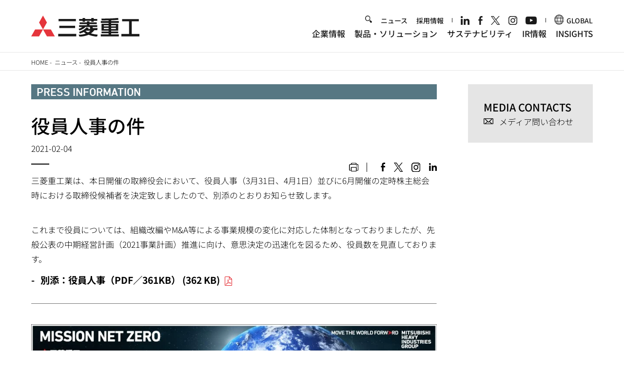

--- FILE ---
content_type: image/svg+xml
request_url: https://www.mhi.com/themes/custom/mhi/src/img/instagram_ico.svg
body_size: -65
content:
<?xml version="1.0" encoding="UTF-8"?>
<svg xmlns="http://www.w3.org/2000/svg" xmlns:xlink="http://www.w3.org/1999/xlink" viewBox="0 0 20 20">
  <path d="M14.5,0H5.5C2.5,0,0,2.5,0,5.5v9c0,3,2.5,5.5,5.5,5.5h9c3,0,5.5-2.5,5.5-5.5V5.5C20,2.5,17.5,0,14.5,0ZM18.2,14.5c0,2.1-1.7,3.7-3.7,3.7H5.5c-2.1,0-3.7-1.7-3.7-3.7V5.5c0-2.1,1.7-3.7,3.7-3.7h9c2.1,0,3.7,1.7,3.7,3.7v9h0Z"/>
  <path d="M10,4.8c-2.8,0-5.2,2.3-5.2,5.2s2.3,5.2,5.2,5.2,5.2-2.3,5.2-5.2-2.3-5.2-5.2-5.2ZM10,13.4c-1.9,0-3.4-1.5-3.4-3.4s1.5-3.4,3.4-3.4,3.4,1.5,3.4,3.4c0,1.9-1.5,3.4-3.4,3.4Z"/>
  <path d="M15.4,3.3c-.3,0-.7.1-.9.4-.2.2-.4.6-.4.9s.1.7.4.9c.2.2.6.4.9.4s.7-.1.9-.4c.2-.2.4-.6.4-.9s-.1-.7-.4-.9c-.2-.2-.6-.4-.9-.4Z"/>
</svg>

--- FILE ---
content_type: image/svg+xml
request_url: https://www.mhi.com/themes/custom/mhi/src/mhi/images/pdf_ico.svg
body_size: 460
content:
<?xml version="1.0" encoding="utf-8"?>
<!-- Generator: Adobe Illustrator 15.0.0, SVG Export Plug-In  -->
<!DOCTYPE svg PUBLIC "-//W3C//DTD SVG 1.1//EN" "http://www.w3.org/Graphics/SVG/1.1/DTD/svg11.dtd" [
	<!ENTITY ns_flows "http://ns.adobe.com/Flows/1.0/">
]>
<svg version="1.1"
	 xmlns="http://www.w3.org/2000/svg" xmlns:xlink="http://www.w3.org/1999/xlink" xmlns:a="http://ns.adobe.com/AdobeSVGViewerExtensions/3.0/"
	 x="0px" y="0px" width="22px" height="29px" viewBox="-0.062 0 22 29" overflow="visible" enable-background="new -0.062 0 22 29"
	 xml:space="preserve">
<defs>
</defs>
<g>
	<defs>
		<rect id="SVGID_1_" width="21.877" height="29"/>
	</defs>
	<clipPath id="SVGID_2_">
		<use xlink:href="#SVGID_1_"  overflow="visible"/>
	</clipPath>
	<path clip-path="url(#SVGID_2_)" fill="#E31F26" d="M14.246,0H2.035C0.912,0,0,0.912,0,2.035v24.93C0,28.089,0.912,29,2.035,29
		h17.807c1.124,0,2.035-0.911,2.035-2.035V7.632L14.246,0z M14.246,2.369l5.262,5.262h-5.262V2.369z M1.526,27.474V1.526h11.193
		v7.632h7.632v18.316H1.526z"/>
	
		<path clip-path="url(#SVGID_2_)" fill="none" stroke="#E31F26" stroke-width="1.2719" stroke-linejoin="round" stroke-miterlimit="10" d="
		M9.54,16.896c0.715-1.617,1.651-4.181,1.416-5.984c-0.216-1.662-2.064-1.286-2.179,0.494c-0.096,1.494,0.691,4.376,2.975,6.66
		c2.288,2.287,4.832,3.838,6.205,3.622c1.373-0.217,0.933-1.971-0.714-2.13c-2.292-0.219-5.87,0.386-8.029,1.108
		c-2.159,0.722-6.393,2.336-6.084,4.383c0.201,1.327,2.336-0.192,3.708-2.649C8.21,19.942,8.825,18.513,9.54,16.896z"/>
</g>
</svg>
